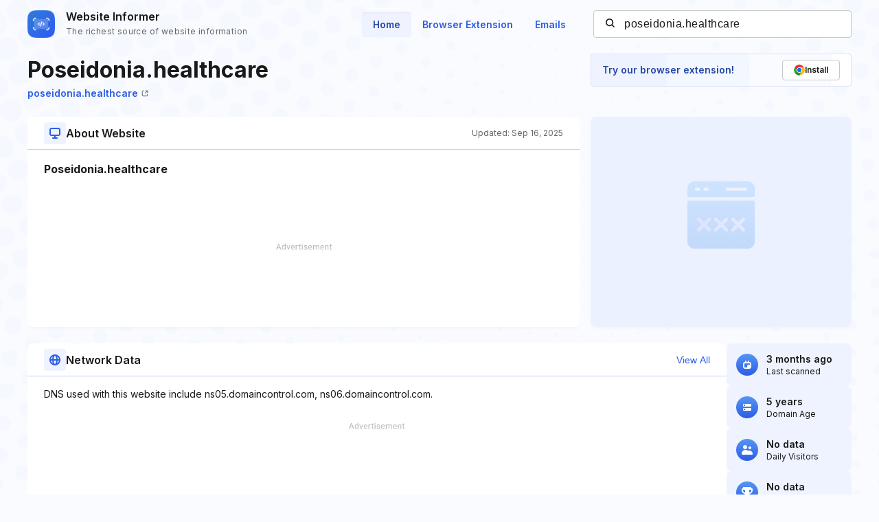

--- FILE ---
content_type: text/html; charset=utf-8
request_url: https://www.google.com/recaptcha/api2/aframe
body_size: 267
content:
<!DOCTYPE HTML><html><head><meta http-equiv="content-type" content="text/html; charset=UTF-8"></head><body><script nonce="X956SrCmygP5OV158pu52g">/** Anti-fraud and anti-abuse applications only. See google.com/recaptcha */ try{var clients={'sodar':'https://pagead2.googlesyndication.com/pagead/sodar?'};window.addEventListener("message",function(a){try{if(a.source===window.parent){var b=JSON.parse(a.data);var c=clients[b['id']];if(c){var d=document.createElement('img');d.src=c+b['params']+'&rc='+(localStorage.getItem("rc::a")?sessionStorage.getItem("rc::b"):"");window.document.body.appendChild(d);sessionStorage.setItem("rc::e",parseInt(sessionStorage.getItem("rc::e")||0)+1);localStorage.setItem("rc::h",'1767294969614');}}}catch(b){}});window.parent.postMessage("_grecaptcha_ready", "*");}catch(b){}</script></body></html>

--- FILE ---
content_type: application/javascript
request_url: https://assets.webinfcdn.net/redesign/dist/js/ajax-blocks.js?v=1.0
body_size: 488
content:
function showModal(modals) {
    for (let modal of modals) {
        modal.classList.remove('hidden');
    }

    document.body.classList.add('overflow');
}

function ajaxIpwhoisRawdata() {
    if (document.querySelectorAll('.ipwhois-ajax-info').length === 0) {
        return;
    }

    let url = '/default/sites/ipwhois/rawdata' + "?domain="+encodeURIComponent(domain)+"&h="+encodeURIComponent(hash);
    let xmlhttp;
    if (window.XMLHttpRequest) xmlhttp = new XMLHttpRequest();
    else xmlhttp = new ActiveXObject("Microsoft.XMLHTTP"); // code for IE6, IE5
    xmlhttp.open('GET', url, true);
    xmlhttp.onreadystatechange = function() {
        if (xmlhttp.readyState == 4 && xmlhttp.status == 200) {
            let data = JSON.parse(xmlhttp.responseText);
            if (data.content != 'undefined') {
                for (let ajaxInfoBlock of document.querySelectorAll('.ipwhois-ajax-info')) {
                    ajaxInfoBlock.innerHTML = data.content;
                }

                const ipWhoisBtns = document.querySelectorAll('.btn-ipwhois');
                const ipWhoisModals = document.querySelectorAll('.ipwhois-modal');
                for (let i = 0; i < ipWhoisBtns.length; i++) {
                    ipWhoisBtns[i].addEventListener('click', function () {
                        showModal(ipWhoisModals);
                    });
                }

                const closeModal = document.querySelectorAll('.ipwhois-modal .modal__close');
                closeModal.forEach(function (closeBtn) {
                    closeBtn.addEventListener('click', function () {
                        let modal = document.querySelectorAll('.body-overlay');
                        modal.forEach(function (item) {
                            item.classList.add('hidden');
                            document.body.classList.remove('overflow');
                        })
                    });
                });
            }
        }
    };
    xmlhttp.send(null);
}

function ajaxWhoisRawdata() {
    if (document.querySelectorAll('.whois-ajax-info').length === 0) {
        return;
    }

    let url = '/default/sites/whois/rawdata' + "?domain="+encodeURIComponent(domain)+"&h="+encodeURIComponent(hash);
    let xmlhttp;
    if (window.XMLHttpRequest) xmlhttp = new XMLHttpRequest();
    else xmlhttp = new ActiveXObject("Microsoft.XMLHTTP"); // code for IE6, IE5
    xmlhttp.open('GET', url, true);
    xmlhttp.onreadystatechange = function() {
        if (xmlhttp.readyState == 4 && xmlhttp.status == 200) {
            let data = JSON.parse(xmlhttp.responseText);
            if (data.content != 'undefined') {
                for (let ajaxInfoBlock of document.querySelectorAll('.whois-ajax-info')) {
                    ajaxInfoBlock.innerHTML = data.content;
                }

                const whoisBtns = document.querySelectorAll('.btn-whois');
                const whoisModals = document.querySelectorAll('.whois-modal');
                for (let i = 0; i < whoisBtns.length; i++) {
                    whoisBtns[i].addEventListener('click', function () {
                        showModal(whoisModals);
                    });
                }

                const closeModal = document.querySelectorAll('.whois-modal .modal__close');
                closeModal.forEach(function (closeBtn) {
                    closeBtn.addEventListener('click', function () {
                        let modal = document.querySelectorAll('.body-overlay');
                        modal.forEach(function (item) {
                            item.classList.add('hidden');
                            document.body.classList.remove('overflow');
                        })
                    });
                });
            }
        }
    };
    xmlhttp.send(null);
}

function initAjaxBlocks() {
    ajaxIpwhoisRawdata();
    ajaxWhoisRawdata();
}

if (document.readyState === 'interactive' || document.readyState === 'complete') {
    initAjaxBlocks();
} else {
    document.addEventListener('DOMContentLoaded', initAjaxBlocks);
}